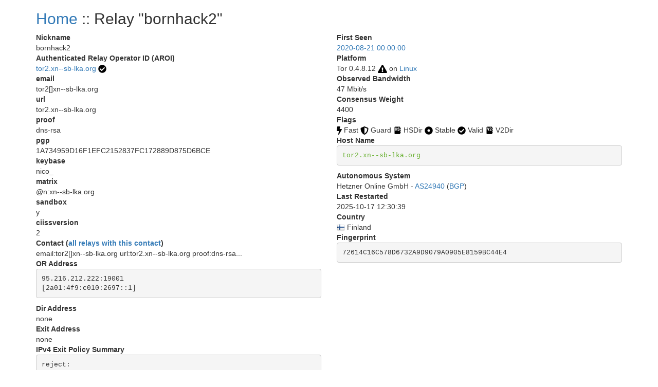

--- FILE ---
content_type: text/html; charset=utf-8
request_url: https://nusenu.github.io/OrNetStats/w/relay/72614C16C578D6732A9D9079A0905E8159BC44E4.html
body_size: 1432
content:
<!DOCTYPE html>
<html lang="en">
<head>
    <title>Tor Relays :: bornhack2</title>
    <meta name="description" content="Javascript-free Tor metrics.">
    <meta charset="utf-8">
    <meta name="viewport" content="width=device-width, initial-scale=1">
    <link rel="stylesheet" href="../static/css/bootstrap.min.css">
    <style>
		.circle {
			display: inline-block;
			vertical-align: middle;
			background: #999999;
			width: 7px;
			height: 7px;
			-moz-border-radius: 50%;
			-webkit-border-radius: 50%;
			border-radius: 50%;
		}

		.circle-online {
			background: #25d918;
		}

		.circle-offline {
			background: #ff1515;
		}
        .verified-hostname {
            color: #FE9F30;
        }
        .verified-hostname {
            color: #68b030;
        }
        .unverified-hostname {
            color: #FE9F30;
        }
	</style>
</head>
<body>
<div class="container">
<div id="content">
<h2><a href="../">Home</a> :: Relay "bornhack2"</h2>
<div class="row">
<div class="col-md-6">
<dl>
<dt>Nickname</dt>
<dd>bornhack2</dd>

<dt>Authenticated Relay Operator ID (AROI)</dt>
<dd><a href="https://nusenu.github.io/OrNetStats/tor2.xn--sb-lka.org.html">
tor2.xn--sb-lka.org</a>
<a href="https://dns.google/query?name=72614C16C578D6732A9D9079A0905E8159BC44E4.tor2.xn--sb-lka.org&rr_type=TXT">
<img src="../static/images/flags/valid.png"></a>
</dd>
<dt>email</dt>
<dd>tor2[]xn--sb-lka.org</dd>
<dt>url</dt>
<dd>tor2.xn--sb-lka.org</dd>
<dt>proof</dt>
<dd>dns-rsa</dd>
<dt>pgp</dt>
<dd>1A734959D16F1EFC2152837FC172889D875D6BCE</dd>
<dt>keybase</dt>
<dd>nico_</dd>
<dt>matrix</dt>
<dd>@n:xn--sb-lka.org</dd>
<dt>sandbox</dt>
<dd>y</dd>
<dt>ciissversion</dt>
<dd>2</dd>
<dt>Contact
(<a href="../contact/5f791522b2c7b61417a49dccb5c56706.html">all relays with this contact</a>)</dt>
<dd>
email:tor2[]xn--sb-lka.org url:tor2.xn--sb-lka.org proof:dns-rsa...</a></dd>
</dd>
<dt>OR Address</dt>
<dd><pre class="pre-scrollable">
95.216.212.222:19001
[2a01:4f9:c010:2697::1]
</pre></dd>


<dt>Dir Address</dt>
<dd>none</dd>
<dt>Exit Address</dt>
<dd>none</dd>
<dt>IPv4 Exit Policy Summary</dt>
<dd>
<pre class="pre-scrollable">reject: 
  1-65535
</pre>
</dd>

<dt>IPv6 Exit Policy Summary</dt>
<dd>
<pre>none</pre>
</dd>

<dt>Exit Policy</dt>
<dd><pre class="pre-scrollable">reject *:*
</pre></dd>
</dd>

<dt>Effective Family Members</dt>
<dd><pre class="pre-scrollable">72614C16C578D6732A9D9079A0905E8159BC44E4
</pre></dd>

<dt>Alleged Family Members</dt>
<dd>
<pre class="pre-scrollable">6CDE3363F9F9AD5A6EA484DEFB58217CC9685E31
</pre></dd>
</dl>
</div>
<div class="col-md-6">
<dl>

<dt>First Seen</dt>
<dd><a href="../first_seen/2020-08-21">2020-08-21 00:00:00</a></dd>

<dt>Platform</dt>
<dd> Tor 0.4.8.12
<img src="../static/images/flags/notrecommended.png" title="Vulnerable Tor Version">
on
<a href='../osfam/Linux.html'>Linux</a>
</dd>

<dt>Observed Bandwidth</dt>
<dd>47 Mbit/s</dd>

<dt>Consensus Weight</dt>
<dd>4400</dd>

<dt>Flags</dt>
<dd>
<img src="../static/images/flags/fast.png" title="Fast" alt="Fast"></a> Fast
<img src="../static/images/flags/guard.png" title="Guard" alt="Guard"></a> Guard
<img src="../static/images/flags/hsdir.png" title="HSDir" alt="HSDir"></a> HSDir
<img src="../static/images/flags/stable.png" title="Stable" alt="Stable"></a> Stable
<img src="../static/images/flags/valid.png" title="Valid" alt="Valid"></a> Valid
<img src="../static/images/flags/v2dir.png" title="V2Dir" alt="V2Dir"></a> V2Dir
</dd>



<dt>Host Name</dt>
<dd>
<pre class="verified-hostname" title="verified hostname">tor2.xn--sb-lka.org</pre>
<dt>Autonomous System</dt>
<dd>
Hetzner Online GmbH - 
<a href="../as_number/AS24940.html">AS24940</a>
(<a href='https://bgp.he.net/AS24940'>BGP</a>)
<dt>Last Restarted</dt>
<dd>2025-10-17 12:30:39</dd>

<dt>Country</dt>
<dd>
<a href="../country/fi.html"><img src="../static/images/cc/fi.png" title="Finland" alt="Finland"></a> Finland
</dd>

<dt>Fingerprint</dt>
<dd><pre>72614C16C578D6732A9D9079A0905E8159BC44E4</pre></dd>

</dl>
</div>
</div>
</div>
</div>
</body>
<footer class="page-footer font-small">
<div class="footer-copyright text-center text-muted">
<p>generated with <a href="https://github.com/tempname1024/allium">allium</a> based templates</p>
</div>
</footer>
</html>
